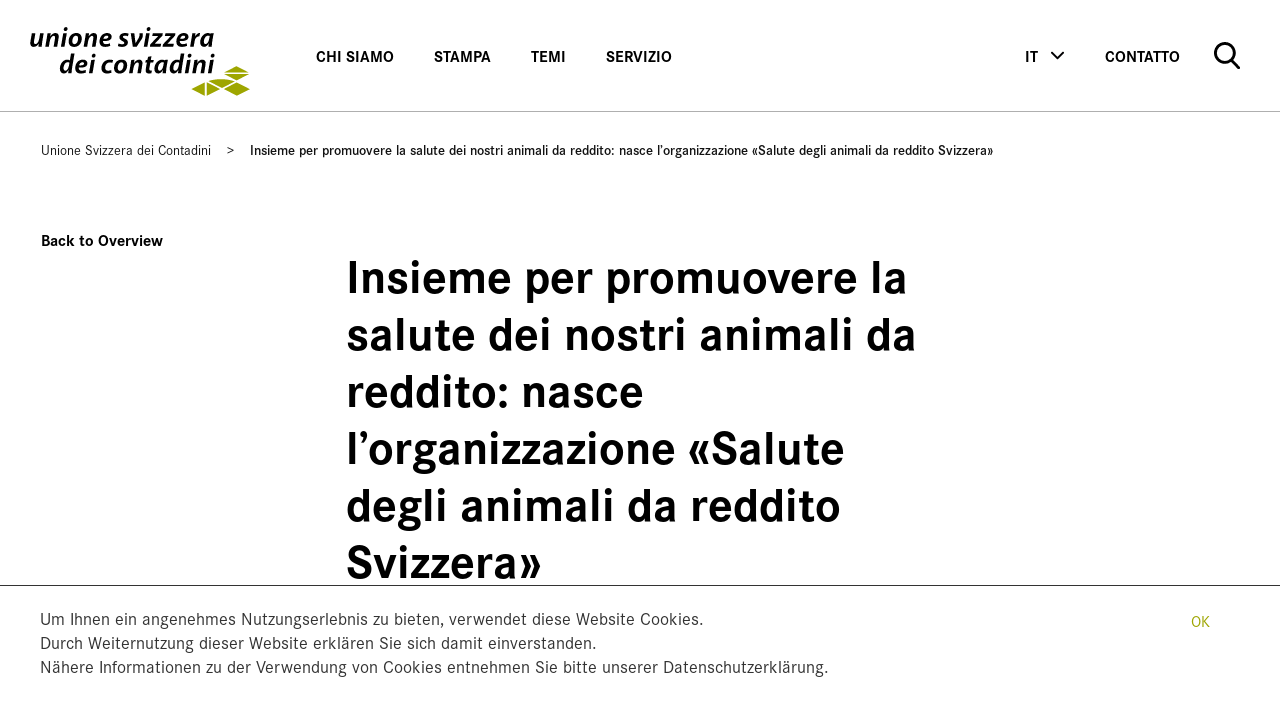

--- FILE ---
content_type: text/html; charset=utf-8
request_url: https://www.sbv-usp.ch/it/insieme-per-promuovere-la-salute-dei-nostri-animali-da-reddito-nasce-lorganizzazione-salute-degli-animali-da-reddito-svizzera/
body_size: 10345
content:
<!DOCTYPE html>
<html lang="it">
<head>

<meta charset="utf-8">
<!-- 
	This website is powered by TYPO3 - inspiring people to share!
	TYPO3 is a free open source Content Management Framework initially created by Kasper Skaarhoj and licensed under GNU/GPL.
	TYPO3 is copyright 1998-2026 of Kasper Skaarhoj. Extensions are copyright of their respective owners.
	Information and contribution at https://typo3.org/
-->



<title>Insieme per promuovere la salute dei nostri animali da reddito: nasce l’organizzazione «Salute degli animali da reddito Svizzera»</title>
<meta name="generator" content="TYPO3 CMS">
<meta name="viewport" content="width=device-width, initial-scale=1">
<meta name="robots" content="noodp">
<meta name="description" content="In Svizzera si può migliorare la promozione della salute degli animali da reddito attraverso un coordinamento mirato e l’innovazione da parte di tutti i soggetti coinvolti. A tal fine, insieme ai veterinari, alla facoltà Vetsuisse e all’Associazione svizzera dei veterinari cantonali, le organizzazioni nazionali dei detentori, degli allevatori e dei commercianti di animali hanno fondato l’organizzazione «Salute degli animali da reddito Svizzera». Nei primi anni, ci si dedicherà in particolare a promuovere la salute dei bovini.">
<meta name="keywords" content="Insieme per promuovere la salute dei nostri animali da reddito: nasce l’organizzazione «Salute degli animali da reddito Svizzera»">
<meta property="og:title" content="Insieme per promuovere la salute dei nostri animali da reddito: nasce l’organizzazione «Salute degli animali da reddito Svizzera»">
<meta property="og:description" content="In Svizzera si può migliorare la promozione della salute degli animali da reddito attraverso un coordinamento mirato e l’innovazione da parte di tutti i soggetti coinvolti. A tal fine, insieme ai veterinari, alla facoltà Vetsuisse e all’Associazione svizzera dei veterinari cantonali, le organizzazioni nazionali dei detentori, degli allevatori e dei commercianti di animali hanno fondato l’organizzazione «Salute degli animali da reddito Svizzera». Nei primi anni, ci si dedicherà in particolare a promuovere la salute dei bovini.">
<meta name="twitter:card" content="summary">
<meta name="format-detection" content="telephone=no">

<link rel="stylesheet" href="/_assets/5d8b9f09679dc63b809d410272f2c8ce/Css/frontend.min.css?1694523035" media="all">
<link rel="stylesheet" href="/_assets/da037883643583719ff1c16a170c14d9/Css/shariff.min.css?1743063751" media="all">

<link rel="stylesheet" href="/typo3temp/assets/css/dde4d48d94704033c8bb1ce23d1ce9d0.css?1717505942" media="all">
<link rel="stylesheet" href="/_assets/70a521f57cb56a02a6f8beb30674f439/Css/Cookiehint.css?1719297161" media="all">








	

<!--
                          _____     __
     ___ ___  ___ _    __/ _/ /__  / /_ ___
    (_-</ _ \/ _ \ |/|/ / _/ / _ `/  ´_/ -_)
   /___/_//_/\___/__,__/_//_/\_,_/_/\_\\__/

  Realisation: snowflake productions gmbh
  Contact: www.snowflake.ch / zuerich at snowflake.ch

  -->

<meta name="viewport" content="width=device-width, initial-scale=1"/><meta name="author" content=""/><meta name="keywords" content="Insieme per promuovere la salute dei nostri animali da reddito: nasce l’organizzazione «Salute degli animali da reddito Svizzera»"/><link rel="preload" href="/Resources/app.58c4f77ed1d3cda7.css" as="style" /><meta name="theme-color" content="#ffffff"/><link rel="stylesheet" type="text/css"
		      href="/Resources/app.58c4f77ed1d3cda7.css"
		      media="all">


<link rel="shortcut icon" href="/_assets/feb1d86054ab2e718cccf9db6ed46074/Partials/Head/Images/Favicon.ico" />
<link rel="stylesheet" href="//fonts.googleapis.com/css?family=Open+Sans:300italic,400italic,600italic,700italic,800italic,400,300,600,700,800" />
<link rel="stylesheet" href="//use.typekit.net/kww1hrc.css" />

    <!--
                            _____     __
       ___ ___  ___ _    __/ _/ /__  / /_ ___
      (_-</ _ \/ _ \ |/|/ / _/ / _ `/  ´_/ -_)
     /___/_//_/\___/__,__/_//_/\_,_/_/\_\\__/

    Realisation: snowflake productions gmbh
    Contact: www.snowflake.ch / zuerich at snowflake.ch

    -->

<link rel="canonical" href="https://www.sbv-usp.ch/it/insieme-per-promuovere-la-salute-dei-nostri-animali-da-reddito-nasce-lorganizzazione-salute-degli-animali-da-reddito-svizzera"/>

<link rel="alternate" hreflang="de-CH" href="https://www.sbv-usp.ch/de/gemeinsam-die-gesundheit-unserer-nutztiere-foerdern-organisation-nutztiergesundheit-schweiz-ist-gegruendet"/>
<link rel="alternate" hreflang="fr-CH" href="https://www.sbv-usp.ch/fr/promouvoir-ensemble-la-sante-de-nos-animaux-de-rente-creation-de-lorganisation-sante-des-animaux-de-rente-suisse"/>
<link rel="alternate" hreflang="it-CH" href="https://www.sbv-usp.ch/it/insieme-per-promuovere-la-salute-dei-nostri-animali-da-reddito-nasce-lorganizzazione-salute-degli-animali-da-reddito-svizzera"/>
<link rel="alternate" hreflang="x-default" href="https://www.sbv-usp.ch/de/gemeinsam-die-gesundheit-unserer-nutztiere-foerdern-organisation-nutztiergesundheit-schweiz-ist-gegruendet"/>
<!-- This site is optimized with the Yoast SEO for TYPO3 plugin - https://yoast.com/typo3-extensions-seo/ -->
<script type="application/ld+json">[{"@context":"https:\/\/www.schema.org","@type":"BreadcrumbList","itemListElement":[{"@type":"ListItem","position":1,"item":{"@id":"https:\/\/www.sbv-usp.ch\/it\/","name":"Home"}},{"@type":"ListItem","position":2,"item":{"@id":"https:\/\/www.sbv-usp.ch\/it\/blog","name":"Blog"}},{"@type":"ListItem","position":3,"item":{"@id":"https:\/\/www.sbv-usp.ch\/it\/medienmitteilungen","name":"Medienmitteilungen"}},{"@type":"ListItem","position":4,"item":{"@id":"https:\/\/www.sbv-usp.ch\/it\/medienmitteilungen-2020","name":"Medienmitteilungen 2020"}},{"@type":"ListItem","position":5,"item":{"@id":"https:\/\/www.sbv-usp.ch\/it\/insieme-per-promuovere-la-salute-dei-nostri-animali-da-reddito-nasce-lorganizzazione-salute-degli-animali-da-reddito-svizzera","name":"03.07.20 Insieme per promuovere la salute dei nostri animali da reddito: nasce l\u2019organizzazione \u00abSalute degli animali da reddito Svizzera\u00bb"}}]}]</script>

<!-- VhsAssetsDependenciesLoaded 8656d48d59c144df61dbdd5ab354d8b6 -->
</head>
<body>



	<!-- Global site tag (gtag.js) - Google Analytics -->

<script async src="https://www.googletagmanager.com/gtag/js?id=G-CXR4FYD6NW"></script>

<script>
    window.dataLayer = window.dataLayer || []; 
    function gtag(){dataLayer.push(arguments);}
    gtag('js', new Date());
    gtag('config', 'G-CXR4FYD6NW');
</script>





<h1 class="sr-only">
	 - Unione Svizzera dei Contadini
</h1>

<!--Header-->





<header role="banner">
	





<nav id="AccesskeyNavigation" class="AccesskeyNavigation sr-only" role="navigation">
	<h2>
		Important pages
	</h2>
	<ul>
		<li>
			<a accesskey="0" href="/it/">
				Home
			</a>
		</li>
		<li>
			<a accesskey="1" href="#MainNavigation">
				Main Navigation
			</a>
		</li>
		<li>
			<a accesskey="2" href="#Content">
				Content
			</a>
		</li>
		<li>
			<a accesskey="3" href="/it/modulo-di-contatto">
				Contact
			</a>
		</li>
		<li>
			
				Sitemap
			
		</li>
		<li>
			<a accesskey="5" href="#MetaNavigation">
				Meta Navigation
			</a>
		</li>
	</ul>
</nav>


	<nav id="main-nav" class="navbar navbar-expand-lg navbar-light bg-light">

		







	<a class="navbar-brand" href="/it/">
		<img class="logo" alt="Unione Svizzera dei Contadini" src="/_assets/feb1d86054ab2e718cccf9db6ed46074/Partials/Logo/Images/sbv-logo-it.svg" width="683" height="215" />
	</a>


		<button class="navbar-toggler" type="button" data-toggle="collapse" data-target="#main-menu">
			<img src="/_assets/feb1d86054ab2e718cccf9db6ed46074/Partials/Header/Images/menu.svg" width="29" height="17" alt="" />
		</button>

		<div class="overlay"></div>

		<div class="collapse navbar-collapse" id="main-menu">

			<div class="mobile-search hidden-lg-up">
				






	<form action="/it/ricerca" method="get" id="open-search">
		<input id="search-input" name="tx_solr[q]" type="text" value="" placeholder="Inserisci termine di ricerca">
		<button type="submit">
			<img alt="submit" src="/_assets/feb1d86054ab2e718cccf9db6ed46074/Partials/Header/Images/search.svg" width="25" height="26" />
		</button>
	</form>

			</div>

			





<ul class="navbar-nav mr-auto pages">
		
			<li class="nav-item   sub dropdown">
				
						<a role="button" id="dropdown-link-0" data-dropdown="dropdown-0" class="nav-link">Chi siamo</a>
					
			</li>
		
			<li class="nav-item   sub dropdown">
				
						<a role="button" id="dropdown-link-1" data-dropdown="dropdown-1" class="nav-link">Stampa</a>
					
			</li>
		
			<li class="nav-item   sub dropdown">
				
						<a role="button" id="dropdown-link-2" data-dropdown="dropdown-2" class="nav-link">Temi</a>
					
			</li>
		
			<li class="nav-item   sub dropdown">
				
						<a role="button" id="dropdown-link-3" data-dropdown="dropdown-3" class="nav-link">Servizio</a>
					
			</li>
		
</ul>


			





<ul class="navbar-nav d-none d-lg-flex services services--desktop">

	






<li class="nav-item dropdown langs">
	
		
	
		
	
		
	
		
			<a class="d-none d-lg-block nav-link current" href="#" role="button" data-toggle="dropdown">
				it
			</a>
		
	
	<div class="dropdown-menu">
		
			
					<a class="dropdown-item" href="/de/gemeinsam-die-gesundheit-unserer-nutztiere-foerdern-organisation-nutztiergesundheit-schweiz-ist-gegruendet">
						de
					</a>
				
		
			
					<a class="dropdown-item" href="">
						en
					</a>
				
		
			
					<a class="dropdown-item" href="/fr/promouvoir-ensemble-la-sante-de-nos-animaux-de-rente-creation-de-lorganisation-sante-des-animaux-de-rente-suisse">
						fr
					</a>
				
		
			
					<a class="d-inline d-lg-none dropdown-item current" href="/it/insieme-per-promuovere-la-salute-dei-nostri-animali-da-reddito-nasce-lorganizzazione-salute-degli-animali-da-reddito-svizzera">
						it
					</a>
				
		
	</div>
</li>


	



    
		<li class="nav-item     service menu-contatto">
			
					<a href="/it/modulo-di-contatto" class="nav-link" target="">Contatto</a>
				
			
		</li>
	




	<li class="nav-item search-item">
		






	<form action="/it/ricerca" method="get" id="open-search">
		<input id="search-input" name="tx_solr[q]" type="text" value="" placeholder="Inserisci termine di ricerca">
		<button type="submit">
			<img alt="submit" src="/_assets/feb1d86054ab2e718cccf9db6ed46074/Partials/Header/Images/search.svg" width="25" height="26" />
		</button>
	</form>

	</li>

</ul>

			







<ul class="navbar-nav d-flex d-lg-none services services--mobile">

	



    
		<li class="nav-item     service menu-contatto">
			
					<a href="/it/modulo-di-contatto" class="nav-link" target="">Contatto</a>
				
			
		</li>
	



	




	






<li class="nav-item dropdown langs">
	
		
	
		
	
		
	
		
			<a class="d-none d-lg-block nav-link current" href="#" role="button" data-toggle="dropdown">
				it
			</a>
		
	
	<div class="dropdown-menu">
		
			
					<a class="dropdown-item" href="/de/gemeinsam-die-gesundheit-unserer-nutztiere-foerdern-organisation-nutztiergesundheit-schweiz-ist-gegruendet">
						de
					</a>
				
		
			
					<a class="dropdown-item" href="">
						en
					</a>
				
		
			
					<a class="dropdown-item" href="/fr/promouvoir-ensemble-la-sante-de-nos-animaux-de-rente-creation-de-lorganisation-sante-des-animaux-de-rente-suisse">
						fr
					</a>
				
		
			
					<a class="d-inline d-lg-none dropdown-item current" href="/it/insieme-per-promuovere-la-salute-dei-nostri-animali-da-reddito-nasce-lorganizzazione-salute-degli-animali-da-reddito-svizzera">
						it
					</a>
				
		
	</div>
</li>


</ul>

			







<ul class="navbar-nav d-flex d-lg-none social-media-mobile">
	<div class="SoMe">
		
			
				<a href="https://www.instagram.com/unione.svizzera.dei.contadini/" target="_blank" rel="noreferrer" class="d-inline-block ml-3 SoMe__item SoMe__item--instagram"> </a>
			
		
			
				<a href="https://www.facebook.com/unionesvizzeradeicontadini" target="_blank" rel="noreferrer" class="d-inline-block ml-3 SoMe__item SoMe__item--facebook"> </a>
			
		
			
				<a href="https://x.com/sbv" target="_blank" rel="noreferrer" class="d-inline-block ml-3 SoMe__item SoMe__item--x"> </a>
			
		
			
				<a href="https://www.youtube.com/channel/UCZZXxTTn4Wvdw79qXq3YPJw" target="_blank" rel="noreferrer" class="d-inline-block ml-3 SoMe__item SoMe__item--youtube"> </a>
			
		
			
				<a href="https://www.flickr.com/photos/sbvuspusc/" target="_blank" rel="noreferrer" class="d-inline-block ml-3 SoMe__item SoMe__item--flickr"> </a>
			
		
			
				<a href="https://www.linkedin.com/company/schweizer-bauernverband" target="_blank" rel="noreferrer" class="d-inline-block ml-3 SoMe__item SoMe__item--linkedin"> </a>
			
		
	</div>
</ul>

			





<div class="dropdowns">
	<header class="nav-block">
		<button type="button" class="btn btn-link get-back">
			<img src="/_assets/feb1d86054ab2e718cccf9db6ed46074/Partials/Header/Images/arrow-nav-back.svg" width="26" height="18" alt="" />
		</button>
	</header>

	
			<div class="dropdown-menu" id="dropdown-0">
				<div class="row">
					<div class="col">
						
	
			<h3 class="title">Chi siamo</h3>
		
	
	<a href="/it/chi-siamo" class=" dropdown-item" style="display:none">Chi siamo</a>
	<div class="return" data-parent-dropdown-id="">
		
			<div class="OffCanvasHeaderBorder"></div>
		
	</div>

						
							
									<a href="/it/chi-siamo/organizzazione" role="button" data-dropdown="dropdown-0-838" class="  sub dropdown dropdown-item nav-link" >Organizzazione</a>
								
						
							
									<a href="/it/chi-siamo/rapporto-annuale" role="button" data-dropdown="dropdown-0-911" class="  sub dropdown dropdown-item nav-link" >Rapporto annuale</a>
								
						
							
									<a href="/it/chi-siamo/ubicazioni" class="    dropdown-item">Ubicazioni</a>
								
						
							
									<a href="/it/chi-siamo/seguici" class="    dropdown-item">Seguici</a>
								
						
					</div>
					<div class="col" xmlns:v="http://typo3.org/ns/FluidTYPO3/Vhs/ViewHelpers">
    <h3>Chi siamo</h3>
    <p><p> L'Unione svizzera dei contadini è l'organizzazione mantello dell'agricoltura svizzera. </p></p>
    <div class="img">
        
            
        
        
            
                <img title="[Translate to Italiano:] " alt="[Translate to Italiano:] " src="/fileadmin/_processed_/3/8/csm_IMG_6912_74adc170e8.jpg" width="222" height="146" />
            
        
    </div>
</div>

				</div>
			</div>

		
			
				<div class="dropdown-menu" id="dropdown-0-838">
					<div class="row">
						<div class="col">
							
	
			<a href="/it/chi-siamo/organizzazione" role="button" class="dropdown-item dropdown-item--title">
				Organizzazione
			</a>
		
	
	<a href="/it/chi-siamo/organizzazione" class=" dropdown-item" style="display:none">Organizzazione</a>
	<div class="return" data-parent-dropdown-id="0">
		
			<div class="OffCanvasHeaderBorder"></div>
		
	</div>

							
								<a href="/it/organisation/organizzazioni-associate" class="    dropdown-item">Organizzazioni associate</a>
							
								<a href="/it/organisation/camera-dellagricoltura" class="    dropdown-item">Camera dell&#039;agricoltura</a>
							
								<a href="/it/organisation/comitato" class="    dropdown-item">Comitato</a>
							
								<a href="/it/chi-siamo/organizzazione/ufficio" class="    dropdown-item">Ufficio</a>
							
						</div>
						<div class="col" xmlns:v="http://typo3.org/ns/FluidTYPO3/Vhs/ViewHelpers">
    <h3>Organizzazione</h3>
    <p></p>
    <div class="img">
        
            
        
        
            
                <img title="[Translate to Italiano:] " alt="[Translate to Italiano:] " src="/fileadmin/_processed_/3/8/csm_IMG_6912_74adc170e8.jpg" width="222" height="146" />
            
        
    </div>
</div>

					</div>
				</div>
			
		
			
				<div class="dropdown-menu" id="dropdown-0-911">
					<div class="row">
						<div class="col">
							
	
			<a href="/it/chi-siamo/rapporto-annuale" role="button" class="dropdown-item dropdown-item--title">
				Rapporto annuale
			</a>
		
	
	<a href="/it/chi-siamo/rapporto-annuale" class=" dropdown-item" style="display:none">Rapporto annuale</a>
	<div class="return" data-parent-dropdown-id="0">
		
			<div class="OffCanvasHeaderBorder"></div>
		
	</div>

							
								<a href="/it/chi-siamo/rapporto-annuale/rapporto-annuale-attuale" class="  sub dropdown  dropdown-item">Rapporto annuale attuale</a>
							
						</div>
						<div class="col" xmlns:v="http://typo3.org/ns/FluidTYPO3/Vhs/ViewHelpers">
    <h3>Rapporto annuale</h3>
    <p></p>
    <div class="img">
        
            
        
        
            
                <img title="[Translate to Italiano:] " alt="[Translate to Italiano:] " src="/fileadmin/_processed_/3/8/csm_IMG_6912_74adc170e8.jpg" width="222" height="146" />
            
        
    </div>
</div>

					</div>
				</div>
			
		
			
		
			
		
	
			<div class="dropdown-menu" id="dropdown-1">
				<div class="row">
					<div class="col">
						
	
			<h3 class="title">Stampa</h3>
		
	
	<a href="/it/stampa" class=" dropdown-item" style="display:none">Stampa</a>
	<div class="return" data-parent-dropdown-id="">
		
			<div class="OffCanvasHeaderBorder"></div>
		
	</div>

						
							
									<a href="/it/stampa/comunicati-stampa" class="    dropdown-item">Comunicati stampa</a>
								
						
							
									<a href="/it/stampa/pubblicazioni" role="button" data-dropdown="dropdown-1-898" class="  sub dropdown dropdown-item nav-link" >Pubblicazioni</a>
								
						
							
									<a href="/it/stampa/punta-di-vista" class="    dropdown-item">Punta di vista</a>
								
						
					</div>
					<div class="col" xmlns:v="http://typo3.org/ns/FluidTYPO3/Vhs/ViewHelpers">
    <h3>Stampa</h3>
    <p><p>Interrogare?
</p>
<p>Sandra Helfenstein<br>Tel. 056 462 51 11<br>Mobile 079 826 89 75<br><a href="mailto:sandra.helfenstein@sbv-usp.ch">sandra.helfenstein@sbv-usp.ch</a><br></p></p>
    <div class="img">
        
            
        
        
            
                <img title="[Translate to Italiano:] " alt="[Translate to Italiano:] " src="/fileadmin/_processed_/9/2/csm_Office_3ffb75e995.jpg" width="222" height="146" />
            
        
    </div>
</div>

				</div>
			</div>

		
			
		
			
				<div class="dropdown-menu" id="dropdown-1-898">
					<div class="row">
						<div class="col">
							
	
			<a href="/it/stampa/pubblicazioni" role="button" class="dropdown-item dropdown-item--title">
				Pubblicazioni
			</a>
		
	
	<a href="/it/stampa/pubblicazioni" class=" dropdown-item" style="display:none">Pubblicazioni</a>
	<div class="return" data-parent-dropdown-id="1">
		
			<div class="OffCanvasHeaderBorder"></div>
		
	</div>

							
								<a href="/it/stampa/pubblicazioni/rivista-dapprofondimento-focus" class="    dropdown-item">Rivista d&#039;approfondimento &quot;Focus&quot;</a>
							
								<a href="/it/chi-siamo/rapporto-annuale" class="    dropdown-item">Rapporto annuale</a>
							
						</div>
						<div class="col" xmlns:v="http://typo3.org/ns/FluidTYPO3/Vhs/ViewHelpers">
    <h3>Pubblicazioni</h3>
    <p></p>
    <div class="img">
        
            
        
        
            
                <img title="[Translate to Italiano:] " alt="[Translate to Italiano:] " src="/fileadmin/_processed_/9/2/csm_Office_3ffb75e995.jpg" width="222" height="146" />
            
        
    </div>
</div>

					</div>
				</div>
			
		
			
		
	
			<div class="dropdown-menu" id="dropdown-2">
				<div class="row">
					<div class="col">
						
	
			<h3 class="title">Temi</h3>
		
	
	<a href="/it/temi" class=" dropdown-item" style="display:none">Temi</a>
	<div class="return" data-parent-dropdown-id="">
		
			<div class="OffCanvasHeaderBorder"></div>
		
	</div>

						
							
									<a href="/it/temi/i-temi-dalla-a-alla-z" class="    dropdown-item">I temi dalla A alla Z</a>
								
						
					</div>
					<div class="col" xmlns:v="http://typo3.org/ns/FluidTYPO3/Vhs/ViewHelpers">
    <h3>Temi</h3>
    <p></p>
    <div class="img">
        
            
        
        
            
                <img src="/fileadmin/_processed_/3/c/csm_20080810_6017AS_Bauernfamilien_gestalten_die_Landschaft_5963_c3cdec6e37.jpg" width="222" height="146" alt="" />
            
        
    </div>
</div>

				</div>
			</div>

		
			
		
	
			<div class="dropdown-menu" id="dropdown-3">
				<div class="row">
					<div class="col">
						
	
			<h3 class="title">Servizio</h3>
		
	
	<a href="/it/servizio" class=" dropdown-item" style="display:none">Servizio</a>
	<div class="return" data-parent-dropdown-id="">
		
			<div class="OffCanvasHeaderBorder"></div>
		
	</div>

						
							
									<a href="/it/servizio/agristat-statistiche-sullagricoltura-svizzera" role="button" data-dropdown="dropdown-3-1792" class="  sub dropdown dropdown-item nav-link" >Agristat - Statistiche sull&#039;agricoltura svizzera</a>
								
						
					</div>
					<div class="col" xmlns:v="http://typo3.org/ns/FluidTYPO3/Vhs/ViewHelpers">
    <h3>Servizio</h3>
    <p></p>
    <div class="img">
        
            
        
        
            
                <img title="Il 2026 è l&#039;anno ONU delle Donne Agricoltrici!" src="/fileadmin/_processed_/b/6/csm_Uno_Jahr_Landwirtinnen_Startseite_ececc45bf3.jpg" width="222" height="146" alt="" />
            
                <img title="I pascoli ci nutrono" src="/fileadmin/_processed_/7/2/csm_Weideland_ernaehrt_uns_305b95cd78.jpg" width="222" height="146" alt="" />
            
                <img title="Restituire pellicole, reti e filati e proteggere l’ambiente" src="/fileadmin/_processed_/e/1/csm_Silofolien__Netze_und_Garne_abgeben_und_dabei_die_Umwelt_schonen_bc0cfcbf3d.jpg" width="222" height="146" alt="" />
            
        
    </div>
</div>

				</div>
			</div>

		
			
				<div class="dropdown-menu" id="dropdown-3-1792">
					<div class="row">
						<div class="col">
							
	
			<a href="/it/servizio/agristat-statistiche-sullagricoltura-svizzera" role="button" class="dropdown-item dropdown-item--title">
				Agristat - Statistiche sull&#039;agricoltura svizzera
			</a>
		
	
	<a href="/it/servizio/agristat-statistiche-sullagricoltura-svizzera" class=" dropdown-item" style="display:none">Agristat - Statistiche sull&#039;agricoltura svizzera</a>
	<div class="return" data-parent-dropdown-id="3">
		
			<div class="OffCanvasHeaderBorder"></div>
		
	</div>

							
								<a href="/it/servizio/agristat-statistiche-sullagricoltura-svizzera/grafici" class="    dropdown-item">Grafici</a>
							
								<a href="/it/servizio/agristat-statistiche-sullagricoltura-svizzera/statistica-provvisoria-del-bestiame" class="    dropdown-item">Statistica provvisoria del Bestiame</a>
							
						</div>
						<div class="col" xmlns:v="http://typo3.org/ns/FluidTYPO3/Vhs/ViewHelpers">
    <h3>Agristat - Statistiche sull&#039;agricoltura svizzera</h3>
    <p><p>Agristat è il servizio statistico dell'Unione Svizzera dei Contadini. In qualità di istituto riconosciuto di statistica pubblica, fornisce dati statistici sull'agricoltura e sull'industria alimentare svizzera a tutte le parti interessate. Agristat segue i principi della Carta svizzera delle statistiche pubbliche e del Codice di condotta per le statistiche europee. L'Unione Svizzera dei Contadini ha emanato le proprie linee guida sulla qualità basate su questi principi, al fine di garantire e migliorare ulteriormente la qualità del lavoro statistico.</p></p>
    <div class="img">
        
            
        
        
            
                <img title="Il 2026 è l&#039;anno ONU delle Donne Agricoltrici!" src="/fileadmin/_processed_/b/6/csm_Uno_Jahr_Landwirtinnen_Startseite_ececc45bf3.jpg" width="222" height="146" alt="" />
            
                <img title="I pascoli ci nutrono" src="/fileadmin/_processed_/7/2/csm_Weideland_ernaehrt_uns_305b95cd78.jpg" width="222" height="146" alt="" />
            
                <img title="Restituire pellicole, reti e filati e proteggere l’ambiente" src="/fileadmin/_processed_/e/1/csm_Silofolien__Netze_und_Garne_abgeben_und_dabei_die_Umwelt_schonen_bc0cfcbf3d.jpg" width="222" height="146" alt="" />
            
        
    </div>
</div>

					</div>
				</div>
			
		
	
</div>




		</div>

	</nav>
</header>


<!--Slider-->


<section id="Content" class="Content" role="main">
	<div class="container-fluid max-width-1440">

		
		<div id="DetailPage">
			<h1 class="sr-only">
				Main Content
			</h1>

			







<nav id="RootlineNavigation" class="RootlineNavigation hidden-print d-none d-sm-block" role="navigation">
	<h2 class="sr-only">
		
	</h2>
	
		<ul>
			
				<li class="active ">
					<a href="/it/">Unione Svizzera dei Contadini</a>
				</li>
			
				<li class="active current ">
					<a href="/it/insieme-per-promuovere-la-salute-dei-nostri-animali-da-reddito-nasce-lorganizzazione-salute-degli-animali-da-reddito-svizzera">Insieme per promuovere la salute dei nostri animali da reddito: nasce l’organizzazione «Salute degli animali da reddito Svizzera»</a>
				</li>
			
			
					
				
		</ul>
	
</nav>



			<div class="row">
				<div class="col-12 col-md-3 mb-5 mt-5 mt-md-0 pt-2">
					
						
						<a class="back-to-overview" href="/it/">
							Back to Overview
						</a>
					
				</div>
				<div class="col-12 col-md-6 margin-bottom-large">
					<!--TYPO3SEARCH_begin-->
					<div class="csc-element  detail-intro-block  spacing-after spacing-after-">
    

            <div id="c15468" class="frame frame-default frame-type-textmedia frame-layout-0">
                
                    <a id="c15470"></a>
                
                
                    



                
                

    
        

    
        <header>
            

		<h2 class="header header2 header-default">
			Insieme per promuovere la salute dei nostri animali da reddito: nasce l’organizzazione «Salute degli animali da reddito Svizzera»
		</h2>
	


            



            



        </header>
    



    


                

    <div class="ce-textpic ce-left ce-below">
        

        
                <div class="ce-bodytext">
                    
                    <p>Comunicato stampa&nbsp;del 3 luglio 2020</p>
<p><strong>In Svizzera si può migliorare la promozione della salute degli animali da reddito attraverso un coordinamento mirato e l’innovazione da parte di tutti i soggetti coinvolti. A tal fine, insieme ai veterinari, alla facoltà Vetsuisse e all’Associazione svizzera dei veterinari cantonali, le organizzazioni nazionali dei detentori, degli allevatori e dei commercianti di animali hanno fondato l’organizzazione «Salute degli animali da reddito Svizzera». Nei primi anni, ci si dedicherà in particolare a promuovere la salute dei bovini. </strong></p>
                </div>
            

        
            






	<div class="ce-gallery" data-ce-columns="1" data-ce-images="1">
		
		
			<div class="ce-row">
				
					
						<div class="ce-column">
							

		



<figure class="image">
	
			
					<a href='/fileadmin/sbvuspch/00_Bilder/04_Medien/Medienmitteilungen/2020/verein_ontgs.jpg' class='prettyphoto' data-fancybox='prettyPhoto[gal15468]'>
						


		
				
	<img class="image-embed-item" src="/fileadmin/_processed_/b/4/csm_verein_ontgs_454ec8d068.jpg" width="1200" height="900" loading="lazy" alt="" />

			
	







					</a>
				
		
	
		<figcaption class="image-caption">
			
			
				<a class="image-download" download="verein_ontgs.jpg" href="/fileadmin/sbvuspch/00_Bilder/04_Medien/Medienmitteilungen/2020/verein_ontgs.jpg" target="_blank">
					Download image
				</a>
			
		</figcaption>
	
</figure>


	


						</div>
					
				
			</div>
		
		
	</div>



        
    </div>


                
                    



                
                
                    



                
            </div>

        

</div><div class="csc-element   spacing-after spacing-after-">
    

            <div id="c15465" class="frame frame-default frame-type-textmedia frame-layout-0">
                
                    <a id="c15467"></a>
                
                
                    



                
                

    
        

    



    


                

    <div class="ce-textpic ce-center ce-above">
        
            








        

        
                <div class="ce-bodytext">
                    
                    <p>Rispetto al resto del mondo, in Svizzera la salute degli animali da reddito è di alto livello e deve continuare a essere rafforzata in modo efficace. L’impegno di tutti i soggetti coinvolti acquisisce un impatto maggiore se i progressi sono ben coordinati tra loro. Il concetto di salute animale comprende sia la salute in senso stretto che il benessere degli animali.</p>
<p>Attraverso le sue attività, l’organizzazione «Salute degli animali da reddito Svizzera» mira a migliorare la qualità e la sostenibilità nella filiera agroalimentare animale, anche a vantaggio degli animali da reddito sani. Lo sfruttamento mirato delle sinergie contribuisce a rendere competitiva la filiera agroalimentare svizzera.</p>
<p>I vantaggi derivanti dall’impegno saranno proficui per tutti gli animali da reddito. Nei primi anni, ci si dedicherà in particolare a promuovere la salute dei bovini. Le piattaforme per coordinare le attività di promozione della salute animale vanno ampliate o rafforzate in modo mirato. Per quanto riguarda la raccolta dei dati sulla salute animale, le soluzioni esistenti possono offrire vantaggi reciproci. Occorre identificare ed elaborare la necessità d’informazioni sulla salute animale nei confronti di vari interlocutori, oltre a formulare e risolvere questioni concrete legate alla salute animale. Gli organismi specializzati esistenti saranno supportati e si schiereranno in prima linea nell’attuazione.</p>
<p>L’organizzazione «Salute degli animali da reddito Svizzera» ha sede presso i locali di INFORAMA Rütti, a Zollikofen e inizierà le attività operative il prima possibile.</p>
                </div>
            

        
    </div>


                
                    



                
                
                    



                
            </div>

        

</div><div class="csc-element  margin-top-large  spacing-after spacing-after-">
    

            <div id="c15461" class="frame frame-default frame-type-textmedia frame-layout-0">
                
                    <a id="c15477"></a>
                
                
                    



                
                

    
        

    
        <header>
            

		<h3 class="header header3 header-default">
			Persone di contatto:
		</h3>
	


            



            



        </header>
    



    


                

    <div class="ce-textpic ce-center ce-above">
        
            








        

        
                
            

        
    </div>


                
                    



                
                
                    



                
            </div>

        

</div><div class="csc-element   spacing-after spacing-after-">
    

            <div id="c15474" class="frame frame-default frame-type-textmedia frame-layout-0">
                
                    <a id="c15478"></a>
                
                
                    



                
                

    
        

    



    


                

    <div class="ce-textpic ce-center ce-above">
        
            








        

        
                <div class="ce-bodytext">
                    
                    <p>Herr Michel Geinoz, Präsident<br> Herr Reto Wyss, Vize-Präsident &nbsp;</p>
<p>&nbsp;</p>
                </div>
            

        
    </div>


                
                    



                
                
                    



                
            </div>

        

</div>
					<!--TYPO3SEARCH_end-->

					<div class="mt-1 mb-4">
						
							
								<a class="blog-tag" href="/it/tag?tx_blog_tag%5Baction%5D=listPostsByTag&amp;tx_blog_tag%5Bcontroller%5D=Post&amp;tx_blog_tag%5Btag%5D=163&amp;cHash=534407c2172d03d7599620560041b1a0">Tierhaltung</a>
							
						
					</div>

					<div data-mail-url="mailto:" data-backend-url="/it/insieme-per-promuovere-la-salute-dei-nostri-animali-da-reddito-nasce-lorganizzazione-salute-degli-animali-da-reddito-svizzera?eID=shariff&amp;cHash=72f2062c5e9b1673a619c65327decce1" data-services="[&#039;facebook&#039;,&#039;twitter&#039;,&#039;whatsapp&#039;,&#039;mail&#039;]" data-lang="it" class="shariff"></div>

					
					<div class="dont-display-blog-alerts">
						<aside class="blogwidget"><h3 class="blogwidget__title"><span>Recent comments</span></h3><div class="blogwidget__content"><ul class="blogwidgetlist blogwidgetlist--recentcomments"></ul></div></aside>

						


						

					</div>
				</div>
			</div>
		</div>

			<div class="row teaser">
				<div class="col-12">
					<div class="csc-element   spacing-after spacing-after-">
    

            <div id="c15471" class="frame frame-default frame-type-list frame-layout-0">
                
                    <a id="c15473"></a>
                
                
                    



                
                
                    

    
        <header>
            

		<h3 class="header header3 header-default">
			Sullo stesso argomento
		</h3>
	


            



            



        </header>
    



                
                

    
        
    



<div class="tx-blog-post-list  row teaser ">
	

	

			
			
				
				




	<div class="col-md-6 col-lg-3 mb-2">

		<div class="page-teaser-box h-100">

			<div class="teaser-text">

				
					<a href="/it/gli-elettori-perdendo-lopportunita-di-avere-una-legge-sulla-caccia-moderna-e-al-passo-coi-tempi">
						<div class="teaser-image">
							<img alt=" " loading="lazy" src="/fileadmin/_processed_/d/a/csm_jagdgesetz_nein_8a0f15f572.jpg" width="720" height="481" title="[Translate to Italiano:] " />
							<div class="image-overlay">
								
									<span class="article-type">
										Comunicati stampa
									</span>
								
							</div>
						</div>
					</a>
				

				<div class="teaser-body">

					
						<span class="article-type">
							Comunicati stampa
						</span>
					

					<a class="h3" href="/it/gli-elettori-perdendo-lopportunita-di-avere-una-legge-sulla-caccia-moderna-e-al-passo-coi-tempi">Gli elettori perdendo l'opportunità di avere una legge sulla caccia moderna e al passo coi tempi</a>
					<p class="description">
						
							27.09.20
							
								&#x20;|&#x20;
							
						
						
								Con il 51.9 per cento di voti sfavorevoli, il popolo svizzero ha respinto la revisione della legge sulla caccia di 34 anni fa. Con questa decisione l&#039;elettorato ha perso l’occasione di rafforzare la protezione degli animali e delle specie e di stabilire regole chiare per la coesistenza di lupo e animali da allevamento. CacciaSvizzera, l&#039;Unione svizzera dei contadini e il Gruppo svizzero per le regioni di montagna si rammaricano per il risultato della votazione. Lo reputano anche come la conseguenza della multimilionaria e scorretta campagna del fronte contrario. 
							
					</p>


				</div>
			</div>

			<a class="more" href="/it/gli-elettori-perdendo-lopportunita-di-avere-una-legge-sulla-caccia-moderna-e-al-passo-coi-tempi">Leggi tutto</a>

			<div class="teaser-tags"><a class="blog-tag" href="/it/tag?tx_blog_tag%5Baction%5D=listPostsByTag&amp;tx_blog_tag%5Bcontroller%5D=Post&amp;tx_blog_tag%5Btag%5D=642&amp;cHash=4d3b492456372eba3605a622d180246f">
								Jagdgesetz
							</a><a class="blog-tag" href="/it/tag?tx_blog_tag%5Baction%5D=listPostsByTag&amp;tx_blog_tag%5Bcontroller%5D=Post&amp;tx_blog_tag%5Btag%5D=163&amp;cHash=534407c2172d03d7599620560041b1a0">
								Tierhaltung
							</a><a class="blog-tag" href="/it/tag?tx_blog_tag%5Baction%5D=listPostsByTag&amp;tx_blog_tag%5Bcontroller%5D=Post&amp;tx_blog_tag%5Btag%5D=873&amp;cHash=f30257105270150b541a08b513329204">
								Wolf
							</a></div>

		</div>

	</div>

			
			
				<div class="col-12">
					<nav class="blogpagination" role="navigation" aria-label="Page navigation">
	<ul class="pagination__list">

		
		

		
			
		

		

	</ul>
</nav>

				</div>
			

		

</div>




    


                
                    



                
                
                    



                
            </div>

        

</div>
				</div>
			</div>
		</div>
	

	</div>
</section>













<footer id="Footer" class="Footer container-fluid hidden-print" role="contentinfo">

	<div class="row">
		<div class="col-md-6">
			<img style="height:70px; width: auto;" alt="Unione Svizzera dei Contadini" src="/_assets/feb1d86054ab2e718cccf9db6ed46074/Partials/Logo/Images/sbv-logo-it-weiss.svg" width="217" height="70" />
		</div>

		
		<div class="col-md-6 text-right SoMe d-none d-md-block">
			
				
					<a href="https://www.instagram.com/unione.svizzera.dei.contadini/" target="_blank" id="instagram" rel="noreferrer" class="d-inline-block ml-3"> </a>
				
			
				
					<a href="https://www.facebook.com/unionesvizzeradeicontadini" target="_blank" id="facebook" rel="noreferrer" class="d-inline-block ml-3"> </a>
				
			
				
					<a href="https://x.com/sbv" target="_blank" id="x" rel="noreferrer" class="d-inline-block ml-3"> </a>
				
			
				
					<a href="https://www.youtube.com/channel/UCZZXxTTn4Wvdw79qXq3YPJw" target="_blank" id="youtube" rel="noreferrer" class="d-inline-block ml-3"> </a>
				
			
				
					<a href="https://www.flickr.com/photos/sbvuspusc/" target="_blank" id="flickr" rel="noreferrer" class="d-inline-block ml-3"> </a>
				
			
				
					<a href="https://www.linkedin.com/company/schweizer-bauernverband" target="_blank" id="linkedin" rel="noreferrer" class="d-inline-block ml-3"> </a>
				
			
		</div>
	</div>

	<div class="row SiteMap">
		<div class="col-lg-2">
			
				
					<div class="csc-element   spacing-after spacing-after-">
    

            <div id="c6048" class="frame frame-default frame-type-textmedia frame-layout-0">
                
                    <a id="c6051"></a>
                
                
                    



                
                

    
        

    



    


                

    <div class="ce-textpic ce-center ce-above">
        
            








        

        
                <div class="ce-bodytext">
                    
                    <p>Laurstrasse 10<br> 5201 Brugg<br> <br> Telefono 056 462 51 11<br> <br> <a href="mailto:info@sbv-usp.ch">info@sbv-usp.ch</a></p>
<p>&nbsp;</p>
                </div>
            

        
    </div>


                
                    



                
                
                    



                
            </div>

        

</div>
<div class="csc-element   spacing-after spacing-after-">
    

            <div id="c14394" class="frame frame-default frame-type-html frame-layout-0">
                
                    <a id="c14397"></a>
                
                
                    



                
                
                

    <style>
#opener .slider .slide .slide-title h2 { text-shadow: 0px 0px 7px rgba(0,0,0,.8);}


@media (max-width: 768px) {
.SoMe {text-align: left !important;margin-top: 50px;margin-left: -18px;}
.SoMe.d-none {display: inline !important;}
}

</style>


                
                    



                
                
                    



                
            </div>

        

</div>
<div class="csc-element   spacing-after spacing-after-">
    

            <div id="c22653" class="frame frame-default frame-type-html frame-layout-0">
                
                    <a id="c22656"></a>
                
                
                    



                
                
                

    <script type="text/javascript">
    (function(c,l,a,r,i,t,y){
        c[a]=c[a]||function(){(c[a].q=c[a].q||[]).push(arguments)};
        t=l.createElement(r);t.async=1;t.src="https://www.clarity.ms/tag/"+i;
        y=l.getElementsByTagName(r)[0];y.parentNode.insertBefore(t,y);
    })(window, document, "clarity", "script", "dnivcl0tz2");
</script>


                
                    



                
                
                    



                
            </div>

        

</div>
<div class="csc-element   spacing-after spacing-after-">
    

            <div id="c38609" class="frame frame-default frame-type-html frame-layout-0">
                
                    <a id="c38611"></a>
                
                
                    



                
                
                

    <script>
document.addEventListener("DOMContentLoaded", function() {
  const observer = new MutationObserver(() => {
    const twitterButton = document.querySelector(".shariff-button.twitter");

    if (twitterButton) {
      const twitterIcon = twitterButton.querySelector(".fab.fa-twitter");
      const twitterText = twitterButton.querySelector(".share_text");
      const twitterLink = twitterButton.querySelector("a");

      if (twitterIcon) {
        // Icon ersetzen und etwas nach unten verschieben
        twitterIcon.outerHTML = `
          <svg xmlns="http://www.w3.org/2000/svg" width="16" height="16"
               viewBox="0 0 1200 1227" fill="currentColor"
               style="position:relative; top:10px; vertical-align: middle;">
            <path d="M714.163 519.284L1160.89 0H1053.75L668.293 
                     450.887L357.328 0H0L468.299 681.821L0 
                     1226.37H107.145L515.726 747.725L842.672 
                     1226.37H1200L714.137 519.284H714.163ZM563.009 
                     687.828L521.62 629.615L145.92 
                     79.6941H306.615L607.307 
                     511.74L648.696 569.953L1054.51 
                     1150.31H893.815L563.009 687.854V687.828Z"/>
          </svg>
        `;
      }

      if (twitterText && twitterText.textContent.trim().toLowerCase() === "tweet") {
        twitterText.textContent = "condividi";
      }

      if (twitterLink) {
        let oldUrl = twitterLink.getAttribute("href");
        if (oldUrl && oldUrl.includes("twitter.com/intent/tweet")) {
          // URL-Parameter korrekt encodieren
          const urlParams = new URLSearchParams(oldUrl.split("?")[1]);
          const text = "Schweizer Bauernverband - Im Dienste der Schweizer Landwirtschaft";
          const pageUrl = "https://www.sbv-usp.ch/de/";

          const newUrl = "https://x.com/intent/post?text=" 
            + encodeURIComponent(text) 
            + "&url=" 
            + encodeURIComponent(pageUrl);

          twitterLink.setAttribute("href", newUrl);
        }
      }

      observer.disconnect();
    }
  });

  observer.observe(document.body, { childList: true, subtree: true });
});
</script>



                
                    



                
                
                    



                
            </div>

        

</div>
				
			
		</div>

		
		
	</div>

	<div class="row">
		<div class="col-md-6">
			
			
			© 2026 - Unione Svizzera dei Contadini
		</div>

		
		
	</div>

</footer>












<!--FooterLogos (Partner-Websites)-->
<div id="FooterLogos" class="FooterLogos container-fluid hidden-print">
	

	
		
		
		<a href="https://www.agrisano.ch/" class="d-inline-block ie-inline">
			
			<img src="/_assets/feb1d86054ab2e718cccf9db6ed46074/Partials/Logo/Images/agrisano.svg" class="ie-margin"
				alt=""/>
		</a>
	

	
		
		<a href="https://www.agristat.ch/de/services/agristat-statistik-der-schweizer-landwirtschaft" class="d-inline-block ie-inline">
			
			<img src="/_assets/feb1d86054ab2e718cccf9db6ed46074/Partials/Logo/Images/agristat.svg" class="ie-margin"
				alt=""/>
		</a>
	

	
		
		
		 <a href="https://www.agriprof.ch/" class="d-inline-block ie-inline">
			
			<img src="/_assets/feb1d86054ab2e718cccf9db6ed46074/Partials/Logo/Images/agriprof.svg" class="ie-margin"
				alt=""/>
		</a>
	

	
		
		
		<a href="https://www.agriquali.ch/" class="d-inline-block ie-inline">
			
			<img src="/_assets/feb1d86054ab2e718cccf9db6ed46074/Partials/Logo/Images/agriquali.svg" class="ie-margin"
				alt=""/>
		</a>
	

	
		
		
		<a href="https://www.agriexpert.ch/" class="d-inline-block ie-inline">
			
			<img src="/_assets/feb1d86054ab2e718cccf9db6ed46074/Partials/Logo/Images/agriexpert.svg" class="ie-margin"
				alt=""/>
		</a>
	

	
		
		
		<a href="https://www.agrimpuls.ch/" class="d-inline-block ie-inline">
			
			<img src="/_assets/feb1d86054ab2e718cccf9db6ed46074/Partials/Logo/Images/agrimpuls.svg" class="ie-margin"
				alt=""/>
		</a>
	

</div>


<script>
    window.cookieconsent_options = {
        dismiss: 'OK',
        message: '<p>Um Ihnen ein angenehmes Nutzungserlebnis zu bieten, verwendet diese Website Cookies.<br> Durch Weiternutzung dieser Website erklären Sie sich damit einverstanden.&nbsp;<br> Nähere Informationen zu der Verwendung von Cookies entnehmen Sie bitte unserer&nbsp;Datenschutzerklärung.</p>',
        position: 'bottom',
        backgroundColor: '',
        border: 'true'
    };
  </script>
<script src="/_assets/da037883643583719ff1c16a170c14d9/JavaScript/shariff.complete.js?1743063751"></script>

<script src="/_assets/70a521f57cb56a02a6f8beb30674f439/Js/cookieconsent.js?1719297161"></script>



	


	<script src="/Resources/app.016933416a6b697c.js"></script>


<script>
	Snowflake.Template.language = "it";
</script>




<script type="text/javascript" src="/typo3temp/assets/vhs/vhs-assets-8656d48d59c144df61dbdd5ab354d8b6.js"></script></body>
</html>

--- FILE ---
content_type: image/svg+xml
request_url: https://www.sbv-usp.ch/_assets/feb1d86054ab2e718cccf9db6ed46074/Partials/Logo/Images/sbv-logo-it.svg
body_size: 3567
content:
<?xml version="1.0" encoding="utf-8"?>
<!-- Generator: Adobe Illustrator 15.1.0, SVG Export Plug-In  -->
<!DOCTYPE svg PUBLIC "-//W3C//DTD SVG 1.1//EN" "http://www.w3.org/Graphics/SVG/1.1/DTD/svg11.dtd" [
	<!ENTITY ns_flows "http://ns.adobe.com/Flows/1.0/">
]>
<svg version="1.1"
	 xmlns="http://www.w3.org/2000/svg" xmlns:xlink="http://www.w3.org/1999/xlink" xmlns:a="http://ns.adobe.com/AdobeSVGViewerExtensions/3.0/"
	 x="0px" y="0px" width="683px" height="215px" viewBox="-0.924 -0.604 683 215" enable-background="new -0.924 -0.604 683 215"
	 xml:space="preserve">
<defs>
</defs>
<path d="M26.06,51.159C22.105,58.645,15.712,61.59,10.578,61.59c-11.105,0-11.525-9.421-9.843-18.68l4.037-23.556h11.022
	l-3.87,22.295c-0.673,3.785-1.85,11.19,4.123,11.19c3.955,0,9.255-4.626,11.107-14.305c0.505-2.101,2.945-16.911,3.365-19.181
	h11.022l-2.777,16.154c-2.27,12.871-2.86,19.771-3.113,25.24H25.135l1.095-9.59H26.06z"/>
<path d="M88.065,32.645l-4.544,28.104H72.416l3.87-22.72c0.672-4.12,1.85-10.85-4.038-10.85c-3.955,0-10.097,6.055-11.949,17.584
	l-2.693,15.985H46.583l4.375-25.24c0.927-5.724,1.767-11.194,2.442-16.154L63.413,19.1l-1.262,9.675h0.167
	c3.87-6.395,9.845-10.35,15.482-10.35C86.466,18.425,89.411,24.739,88.065,32.645z"/>
<path d="M102.279,19.354l11.022-0.255l-7.152,41.649H95.127L102.279,19.354z M110.777,0c2.945,0,5.05,2.271,5.05,5.3
	c0,3.535-2.945,7.069-6.815,7.069c-3.03,0-5.133-2.274-5.133-5.3C103.879,3.534,106.907,0,110.777,0z"/>
<path d="M159.742,37.104c-0.673,13.885-9.592,24.57-23.643,24.57c-11.612,0-17.67-7.825-16.997-18.765
	c0.59-13.546,9.507-24.485,23.728-24.485C154.777,18.425,160.332,26.674,159.742,37.104z M130.545,42.744
	c-0.503,6.815,1.938,10.431,6.985,10.431c6.478,0,10.35-7.825,10.855-16.07c0.505-5.971-1.433-10.265-6.9-10.265
	C134.67,26.84,130.967,34.919,130.545,42.744z"/>
<path d="M207.108,32.645l-4.545,28.104h-11.105l3.87-22.72c0.675-4.12,1.85-10.85-4.036-10.85c-3.955,0-10.1,6.055-11.95,17.584
	l-2.694,15.985h-11.021l4.371-25.24c0.929-5.724,1.77-11.194,2.444-16.154l10.015-0.255l-1.265,9.675h0.17
	c3.87-6.395,9.845-10.35,15.48-10.35C205.508,18.425,208.453,24.739,207.108,32.645z"/>
<path d="M225.783,44.845c0,5.725,4.541,8.249,9.166,8.249c4.379,0,8.835-1.095,12.204-2.609l0.925,7.825
	c-4.46,2.189-10.855,3.28-15.99,3.28c-11.355,0-17.16-6.226-17.16-16.91c0-14.136,9.17-26.255,23.81-26.255
	c8.584,0,13.8,4.965,13.88,11.444c0,8.75-7.401,13.38-20.53,13.38c-1.935,0-3.955-0.085-6.14-0.339
	C225.783,43.5,225.783,44.259,225.783,44.845z M231.839,36.435c6.479,0,10.435-2.61,10.435-5.806c0-2.189-1.765-4.039-5.135-4.039
	c-5.134,0-9.004,4.29-10.265,9.505C228.644,36.35,230.324,36.435,231.839,36.435z"/>
<path d="M291.82,49.14c0-5.64-15.141-6.311-15.141-17.08c0-9.09,8.241-13.55,17.585-13.55c4.456,0,8.495,0.845,11.02,2.104
	l-2.185,7.995c-2.19-1.01-5.975-2.02-9.51-2.02c-3.28,0-5.89,1.43-5.89,3.954c0,5.386,15.4,5.971,15.4,16.32
	c0,10.185-8.585,14.726-18.345,14.726c-4.715,0-10.18-1.176-12.955-2.69l2.185-8.08c2.78,1.265,7.825,2.695,11.695,2.695
	C289.635,53.515,291.82,51.664,291.82,49.14z"/>
<path d="M318.24,60.749l-6.314-41.395h11.024l2.775,22.97l1.095,7.74h0.17l4.541-7.825l4.544-7.74
	c2.355-4.375,4.205-10.185,2.61-15.145h10.013c1.596,4.375,1.176,11.779-2.864,17.92l-15.399,23.475H318.24z"/>
<path d="M359.545,19.354l11.021-0.255l-7.15,41.649h-11.024L359.545,19.354z M368.041,0c2.945,0,5.05,2.271,5.05,5.3
	c0,3.535-2.944,7.069-6.814,7.069c-3.03,0-5.135-2.274-5.135-5.3C361.141,3.534,364.171,0,368.041,0z"/>
<path d="M410.111,26.59l-23.814,25.409v0.17h20.029l-1.936,8.58h-32.988l1.095-6.984l24.319-25.66v-0.17h-18.43l2.021-8.58h30.884
	L410.111,26.59z"/>
<path d="M449.397,26.59l-23.811,25.409v0.17h20.025l-1.936,8.58h-32.984l1.095-6.984l24.319-25.66v-0.17h-18.429l2.02-8.58h30.88
	L449.397,26.59z"/>
<path d="M464.283,44.845c0,5.725,4.545,8.249,9.175,8.249c4.375,0,8.835-1.095,12.2-2.609l0.925,7.825
	c-4.46,2.189-10.854,3.28-15.985,3.28c-11.359,0-17.169-6.226-17.169-16.91c0-14.136,9.174-26.255,23.814-26.255
	c8.58,0,13.8,4.965,13.885,11.444c0,8.75-7.409,13.38-20.53,13.38c-1.936,0-3.955-0.085-6.145-0.339
	C464.283,43.5,464.283,44.259,464.283,44.845z M470.342,36.435c6.479,0,10.435-2.61,10.435-5.806c0-2.189-1.77-4.039-5.13-4.039
	c-5.135,0-9.005,4.29-10.27,9.505C467.143,36.35,468.828,36.435,470.342,36.435z"/>
<path d="M511.734,28.859c2.944-5.555,7.994-10.685,15.395-10.77l-2.02,10.6c-9-0.42-13.545,6.565-14.891,14.979l-2.945,17.08h-11.02
	l4.29-25.24c0.925-5.724,1.935-11.699,2.524-16.154l9.846-0.255l-1.435,9.76H511.734z"/>
<path d="M566.338,35.509c-1.515,8.411-2.775,16.575-3.03,25.24h-10.43l1.175-10.35h-0.165c-3.285,6.73-8.585,11.19-14.055,11.19
	c-7.74,0-12.45-5.891-12.45-14.386c0-14.475,10.854-28.694,23.726-28.694c2.694,0,5.805,0.59,8.075,2.189h0.17l1.01-1.345
	l9.089-0.59L566.338,35.509z M556.999,27.685c-1.01-0.59-2.61-1.095-4.46-1.095c-7.995,0-13.715,9.17-13.715,18.93
	c0,4.46,1.681,7.405,5.385,7.405c3.955,0,9.255-5.05,11.19-16.41L556.999,27.685z"/>
<path d="M122.813,103.4l3.533-21.204l11.022-0.336l-6.983,40.806c-1.262,7.239-2.02,14.725-2.357,20.699h-10.432l1.177-10.35h-0.167
	c-3.365,6.815-8.498,11.19-14.387,11.19c-7.658,0-12.453-6.226-12.453-15.396c0-12.119,8.75-27.685,22.8-27.685
	c3.197,0,5.47,0.675,8.077,2.274H122.813z M121.551,110.806c-1.177-0.93-2.945-1.685-5.385-1.685
	c-7.405,0-12.958,8.919-12.958,18.595c0,4.965,2.02,7.824,5.72,7.824c3.955,0,9.087-5.049,10.939-15.314L121.551,110.806z"/>
<path d="M150.404,127.461c0,5.725,4.543,8.249,9.17,8.249c4.377,0,8.837-1.095,12.202-2.609l0.925,7.825
	c-4.46,2.189-10.855,3.28-15.987,3.28c-11.357,0-17.165-6.226-17.165-16.91c0-14.136,9.172-26.255,23.812-26.255
	c8.581,0,13.8,4.965,13.885,11.444c0,8.75-7.409,13.38-20.532,13.38c-1.935,0-3.955-0.085-6.142-0.339
	C150.404,126.116,150.404,126.875,150.404,127.461z M156.462,119.051c6.48,0,10.435-2.61,10.435-5.806c0-2.189-1.77-4.04-5.132-4.04
	c-5.134,0-9.004,4.291-10.267,9.506C153.265,118.966,154.947,119.051,156.462,119.051z"/>
<path d="M189.272,101.971l11.024-0.255l-7.154,41.649h-11.024L189.272,101.971z M197.768,82.616c2.945,0,5.049,2.27,5.049,5.3
	c0,3.535-2.945,7.069-6.814,7.069c-3.03,0-5.131-2.274-5.131-5.3C190.872,86.15,193.898,82.616,197.768,82.616z"/>
<path d="M232.429,126.2c0,6.646,3.87,9.34,8.92,9.34c3.785,0,7.404-1.01,10.014-2.02l0.586,8.16
	c-3.196,1.435-8.835,2.525-13.8,2.525c-10.431,0-17.161-5.891-17.246-16.575c0-15.061,10.6-26.59,26.165-26.59
	c3.87,0,7.575,0.76,9.93,1.685l-2.27,8.5c-1.854-0.76-4.545-1.515-7.575-1.515C238.743,109.711,232.429,116.19,232.429,126.2z"/>
<path d="M300.664,119.721c-0.675,13.885-9.594,24.569-23.645,24.569c-11.61,0-17.67-7.824-17-18.764
	c0.594-13.546,9.51-24.485,23.729-24.485C295.699,101.041,301.249,109.29,300.664,119.721z M271.464,125.36
	c-0.505,6.815,1.939,10.431,6.985,10.431c6.479,0,10.35-7.825,10.854-16.07c0.505-5.975-1.43-10.265-6.9-10.265
	C275.589,109.456,271.884,117.535,271.464,125.36z"/>
<path d="M348.029,115.261l-4.549,28.104h-11.101l3.87-22.72c0.671-4.12,1.851-10.851-4.04-10.851
	c-3.955,0-10.099,6.056-11.95,17.585l-2.69,15.985h-11.024l4.379-25.24c0.925-5.725,1.765-11.194,2.436-16.154l10.014-0.255
	l-1.264,9.675h0.169c3.87-6.395,9.845-10.35,15.48-10.35C346.424,101.041,349.37,107.355,348.029,115.261z"/>
<path d="M361.986,110.131h-5.131l1.936-7.91l4.625-0.25l2.359-9.425l10.431-2.105l-1.936,11.53h9.34l-2.101,8.16h-8.669
	l-2.694,15.229c-0.586,3.28-2.271,9.59,2.944,9.59c1.265,0,2.61-0.084,4.295-0.59c-0.425,2.61-0.841,6.145-1.18,8.755
	c-1.936,0.67-5.551,1.091-8.16,1.091c-7.15,0-10.181-3.87-9.845-10.011C358.201,130.155,360.98,115.766,361.986,110.131z"/>
<path d="M424.081,118.125c-1.52,8.411-2.78,16.575-3.03,25.24h-10.435l1.176-10.35h-0.166c-3.28,6.73-8.584,11.19-14.05,11.19
	c-7.74,0-12.455-5.891-12.455-14.386c0-14.475,10.855-28.694,23.726-28.694c2.694,0,5.805,0.59,8.079,2.189h0.17l1.01-1.345
	l9.086-0.59L424.081,118.125z M414.736,110.301c-1.01-0.59-2.605-1.096-4.455-1.096c-7.995,0-13.715,9.171-13.715,18.931
	c0,4.46,1.68,7.404,5.381,7.404c3.954,0,9.259-5.049,11.193-16.405L414.736,110.301z"/>
<path d="M463.706,103.4l3.53-21.204l11.025-0.336l-6.985,40.806c-1.265,7.239-2.02,14.725-2.359,20.699h-10.431l1.18-10.35h-0.169
	c-3.365,6.815-8.496,11.19-14.386,11.19c-7.659,0-12.455-6.226-12.455-15.396c0-12.119,8.75-27.685,22.801-27.685
	c3.199,0,5.47,0.675,8.079,2.274H463.706z M462.441,110.806c-1.18-0.93-2.944-1.685-5.385-1.685
	c-7.404,0-12.955,8.919-12.955,18.595c0,4.965,2.02,7.824,5.72,7.824c3.955,0,9.086-5.049,10.94-15.314L462.441,110.806z"/>
<path d="M486.833,101.971l11.024-0.255l-7.154,41.649h-11.021L486.833,101.971z M495.333,82.616c2.944,0,5.05,2.27,5.05,5.3
	c0,3.535-2.945,7.069-6.815,7.069c-3.029,0-5.13-2.274-5.13-5.3C488.437,86.15,491.462,82.616,495.333,82.616z"/>
<path d="M544.212,115.261l-4.54,28.104h-11.109l3.87-22.72c0.675-4.12,1.85-10.851-4.035-10.851c-3.955,0-10.096,6.056-11.95,17.585
	l-2.694,15.985h-11.021l4.375-25.24c0.925-5.725,1.766-11.194,2.444-16.154l10.01-0.255l-1.26,9.675h0.166
	c3.869-6.395,9.845-10.35,15.484-10.35C542.618,101.041,545.562,107.355,544.212,115.261z"/>
<path d="M558.513,101.971l11.021-0.255l-7.15,41.649h-11.024L558.513,101.971z M567.009,82.616c2.944,0,5.049,2.27,5.049,5.3
	c0,3.535-2.944,7.069-6.814,7.069c-3.03,0-5.135-2.274-5.135-5.3C560.109,86.15,563.139,82.616,567.009,82.616z"/>
<polygon fill="#9EA600" points="682.041,192.891 641.303,212.996 600.837,192.424 640.484,171.801 "/>
<path fill="#9EA600" d="M635.057,168.754l-39.77,20.496l-42.494-21.667C552.793,167.583,591.638,153.626,635.057,168.754"/>
<polygon fill="#9EA600" points="678.765,146.018 640.718,165.699 601.894,146.018 "/>
<polygon fill="#9EA600" points="678.213,140.904 639.843,121.533 601.729,140.904 "/>
<polygon fill="#9EA600" points="589.279,192.313 547.523,213.502 547.523,171.113 "/>
<polygon fill="#9EA600" points="500.229,192.539 541.582,213.515 541.582,171.559 "/>
</svg>


--- FILE ---
content_type: image/svg+xml
request_url: https://www.sbv-usp.ch/_assets/feb1d86054ab2e718cccf9db6ed46074/Partials/Logo/Images/agriexpert.svg
body_size: 1907
content:
<svg xmlns="http://www.w3.org/2000/svg" viewBox="0 0 145.793 57.885">
  <defs>
    <style>
      .cls-1 {
        fill: #9ea500;
      }

      .cls-2 {
        fill: #fff;
      }
    </style>
  </defs>
  <g id="Gruppe_1800" data-name="Gruppe 1800" transform="translate(0)">
    <g id="Gruppe_1789" data-name="Gruppe 1789">
      <rect id="Rechteck_586" data-name="Rechteck 586" class="cls-1" width="145.794" height="57.885"/>
    </g>
    <g id="Gruppe_1798" data-name="Gruppe 1798" transform="translate(104.904 30.689)">
      <g id="Gruppe_1790" data-name="Gruppe 1790" transform="translate(18.43 10.201)">
        <path id="Pfad_1143" data-name="Pfad 1143" class="cls-2" d="M588.851,194.358l-6.622,3.557L575.5,194.4l6.515-3.6Z" transform="translate(-575.5 -190.8)"/>
      </g>
      <g id="Gruppe_1793" data-name="Gruppe 1793" transform="translate(9.601 8.441)">
        <g id="Gruppe_1792" data-name="Gruppe 1792">
          <g id="Gruppe_1791" data-name="Gruppe 1791">
            <path id="Pfad_1144" data-name="Pfad 1144" class="cls-2" d="M548.123,183.554l-6.536,3.579-7.286-3.772a28.476,28.476,0,0,1,13.823.193Z" transform="translate(-534.3 -182.587)"/>
          </g>
        </g>
      </g>
      <g id="Gruppe_1794" data-name="Gruppe 1794" transform="translate(17.809 4.972)">
        <path id="Pfad_1145" data-name="Pfad 1145" class="cls-2" d="M586.337,166.4l-6.665,3.665-7.072-3.643Z" transform="translate(-572.6 -166.4)"/>
      </g>
      <g id="Gruppe_1795" data-name="Gruppe 1795" transform="translate(17.809)">
        <path id="Pfad_1146" data-name="Pfad 1146" class="cls-2" d="M586.251,146.758l-6.815-3.558-6.836,3.558Z" transform="translate(-572.6 -143.2)"/>
      </g>
      <g id="Gruppe_1796" data-name="Gruppe 1796" transform="translate(8.294 10.201)">
        <path id="Pfad_1147" data-name="Pfad 1147" class="cls-2" d="M535.251,194.443,528.2,198.3v-7.5Z" transform="translate(-528.2 -190.8)"/>
      </g>
      <g id="Gruppe_1797" data-name="Gruppe 1797" transform="translate(0 10.372)">
        <path id="Pfad_1148" data-name="Pfad 1148" class="cls-2" d="M489.5,195.286l6.815,3.6V191.6Z" transform="translate(-489.5 -191.6)"/>
      </g>
    </g>
    <g id="Gruppe_1799" data-name="Gruppe 1799" transform="translate(9.665 17.616)">
      <path id="Pfad_1149" data-name="Pfad 1149" class="cls-2" d="M56.287,111.808a51.042,51.042,0,0,0-.879,7.244h-3l.343-2.979h-.043c-.943,1.929-2.465,3.215-4.029,3.215-2.229,0-3.579-1.693-3.579-4.136,0-4.158,3.129-8.251,6.815-8.251a4.178,4.178,0,0,1,2.315.621h.064l.3-.386,2.615-.171Zm-2.679-2.25a2.633,2.633,0,0,0-1.286-.321c-2.293,0-3.943,2.636-3.943,5.443,0,1.286.493,2.122,1.543,2.122,1.136,0,2.657-1.457,3.215-4.715Z" transform="translate(-45.1 -101.607)"/>
      <path id="Pfad_1150" data-name="Pfad 1150" class="cls-2" d="M113.129,116.172c-.964,1.929-2.465,3.215-4.029,3.215-2.25,0-3.579-1.693-3.579-4.136,0-4.158,3.129-8.251,6.794-8.251a4.1,4.1,0,0,1,2.336.643h.043l.3-.407,2.593-.171-1.95,11.4c-.707,4.115-3.022,6.215-6.922,6.215a8.7,8.7,0,0,1-3.815-.75l.6-2.422a8.38,8.38,0,0,0,3.322.686c1.822,0,3.322-.836,3.815-3.515l.557-2.529h-.064Zm.857-6.536a2.481,2.481,0,0,0-1.264-.321c-2.293,0-3.943,2.636-3.943,5.443,0,1.286.45,2.122,1.543,2.122,1.136,0,2.657-1.457,3.215-4.715Z" transform="translate(-92.084 -101.685)"/>
      <path id="Pfad_1151" data-name="Pfad 1151" class="cls-2" d="M172.958,109.586a5.167,5.167,0,0,1,4.415-3.086l-.579,3.043c-2.593-.129-3.9,1.886-4.286,4.308l-.836,4.908H168.5l1.243-7.244c.257-1.65.557-3.365.729-4.65l2.829-.064-.407,2.807h.064Z" transform="translate(-142.054 -101.292)"/>
      <path id="Pfad_1152" data-name="Pfad 1152" class="cls-2" d="M212.057,87.772l3.172-.064-2.057,11.958H210ZM214.5,82.2a1.448,1.448,0,0,1,1.457,1.522,2.046,2.046,0,0,1-1.95,2.036,1.441,1.441,0,0,1-1.479-1.522A2.05,2.05,0,0,1,214.5,82.2Z" transform="translate(-174.661 -82.2)"/>
      <path id="Pfad_1153" data-name="Pfad 1153" class="cls-2" d="M243.607,114.487a2.382,2.382,0,0,0,2.636,2.379,9.1,9.1,0,0,0,3.515-.75l.257,2.25a11.48,11.48,0,0,1-4.586.943c-3.257,0-4.929-1.779-4.929-4.865,0-4.072,2.636-7.544,6.836-7.544,2.465,0,3.965,1.436,3.986,3.279,0,2.507-2.122,3.836-5.893,3.836a12.659,12.659,0,0,1-1.757-.107A1.913,1.913,0,0,0,243.607,114.487Zm1.736-2.4c1.864,0,3-.75,3-1.672,0-.621-.514-1.157-1.479-1.157a3.265,3.265,0,0,0-2.957,2.722A11.645,11.645,0,0,0,245.343,112.086Z" transform="translate(-198.624 -101.607)"/>
      <path id="Pfad_1154" data-name="Pfad 1154" class="cls-2" d="M296.122,115.979h-.064l-2.722,4.115H289.8l4.929-6.172c-.622-1.35-2.1-4.393-2.765-5.722h3.472l1.457,3.836h.064l2.529-3.836h3.579l-4.758,5.743,2.85,6.151h-3.515Z" transform="translate(-237.359 -102.628)"/>
      <path id="Pfad_1155" data-name="Pfad 1155" class="cls-2" d="M352.243,109.579a4.831,4.831,0,0,1,3.922-2.679c2.572,0,3.665,2.1,3.665,4.522,0,3.986-2.465,7.887-6.451,7.887a3.474,3.474,0,0,1-2.4-.772h-.043l-.986,5.829H346.8l2.122-12.516c.236-1.564.493-3.086.707-4.672l2.872-.064-.321,2.486h.064Zm-.514,4.265c-.064.493-.321,2.014-.386,2.465a2.834,2.834,0,0,0,1.843.6c2.036,0,3.386-2.679,3.386-5.315,0-1.136-.45-2.143-1.629-2.143C353.658,109.45,352.222,110.865,351.729,113.844Z" transform="translate(-282.143 -101.607)"/>
      <path id="Pfad_1156" data-name="Pfad 1156" class="cls-2" d="M418.207,114.487a2.382,2.382,0,0,0,2.636,2.379,9.1,9.1,0,0,0,3.515-.75l.257,2.25a11.479,11.479,0,0,1-4.586.943c-3.257,0-4.929-1.779-4.929-4.865,0-4.072,2.636-7.544,6.836-7.544,2.465,0,3.965,1.436,3.986,3.279,0,2.507-2.122,3.836-5.893,3.836a12.66,12.66,0,0,1-1.757-.107A1.914,1.914,0,0,0,418.207,114.487Zm1.736-2.4c1.864,0,3-.75,3-1.672,0-.621-.514-1.157-1.479-1.157a3.265,3.265,0,0,0-2.957,2.722A11.956,11.956,0,0,0,419.943,112.086Z" transform="translate(-335.806 -101.607)"/>
      <path id="Pfad_1157" data-name="Pfad 1157" class="cls-2" d="M475.058,109.586a5.194,5.194,0,0,1,4.415-3.086l-.579,3.043c-2.593-.129-3.9,1.886-4.286,4.308l-.836,4.908H470.6l1.243-7.244c.257-1.65.557-3.365.729-4.65l2.829-.064-.407,2.807h.064Z" transform="translate(-379.412 -101.292)"/>
      <path id="Pfad_1158" data-name="Pfad 1158" class="cls-2" d="M516.579,98.436H515.1l.557-2.272,1.329-.064.686-2.7,3-.6-.557,3.322h2.679l-.6,2.336h-2.486l-.772,4.372c-.171.943-.643,2.765.836,2.765a4,4,0,0,0,1.243-.171c-.129.75-.236,1.757-.343,2.507a8.545,8.545,0,0,1-2.336.321c-2.057,0-2.936-1.114-2.829-2.872A65.908,65.908,0,0,1,516.579,98.436Z" transform="translate(-414.375 -90.528)"/>
    </g>
  </g>
</svg>

--- FILE ---
content_type: image/svg+xml
request_url: https://www.sbv-usp.ch/Resources/8c5d1083057069d8.svg
body_size: 1060
content:
<svg id="youtube" xmlns="http://www.w3.org/2000/svg" viewBox="0 0 35.286 34.198">
  <defs>
    <style>
      .cls-1 {
        fill: #fff;
      }

      .cls-2 {
        fill: #9ea500;
      }
    </style>
  </defs>
  <ellipse id="Ellipse_613" data-name="Ellipse 613" class="cls-1" cx="17.643" cy="17.099" rx="17.643" ry="17.099" transform="translate(0 0)"/>
  <path id="Pfad_1081" data-name="Pfad 1081" class="cls-2" d="M140.095,102.977h-1.138l.006-.64a.528.528,0,0,1,.536-.517h.073a.529.529,0,0,1,.537.517Zm-4.268-1.372a.482.482,0,0,0-.524.418v3.114a.539.539,0,0,0,1.05,0v-3.115A.483.483,0,0,0,135.827,101.6Zm6.929-1.742v5.924a2.721,2.721,0,0,1-2.826,2.584H128.31a2.721,2.721,0,0,1-2.826-2.584V99.862a2.721,2.721,0,0,1,2.826-2.584h11.62A2.721,2.721,0,0,1,142.756,99.862Zm-13.671,6.568v-6.241h1.44v-.925l-3.84-.006v.909l1.2,0v6.258h1.2Zm4.318-5.311h-1.2v3.332a5.843,5.843,0,0,1,0,.808c-.1.258-.537.533-.708.028a6.465,6.465,0,0,1,0-.814l-.006-3.355h-1.194l0,3.3c0,.506-.012.884,0,1.055.029.3.018.656.309.858a1.473,1.473,0,0,0,1.835-.6l0,.688h.964v-5.309Zm3.842,3.816,0-2.774c0-1.057-.817-1.69-1.925-.835l0-2.062-1.2,0-.006,7.118.986-.014.09-.444C136.454,107.048,137.247,106.279,137.245,104.935Zm3.759-.367-.9,0c0,.035,0,.075,0,.118v.487a.484.484,0,0,1-.492.473h-.176a.484.484,0,0,1-.492-.473V103.9H141v-.752a11.526,11.526,0,0,0-.062-1.413c-.147-.994-1.587-1.152-2.315-.643a1.322,1.322,0,0,0-.5.658,3.593,3.593,0,0,0-.153,1.172v1.654C137.969,107.321,141.415,106.932,141,104.568Zm-4.62-8.979a.792.792,0,0,0,.289.354.859.859,0,0,0,.491.132.778.778,0,0,0,.46-.139,1.07,1.07,0,0,0,.337-.418l-.023.457h1.339V90.457h-1.054v4.294a.439.439,0,0,1-.878,0V90.457h-1.1v3.721c0,.474.009.79.023.951A1.584,1.584,0,0,0,136.385,95.588Zm-4.057-3.116a4.465,4.465,0,0,1,.136-1.241,1.381,1.381,0,0,1,.492-.716,1.452,1.452,0,0,1,.908-.272,1.709,1.709,0,0,1,.8.174,1.313,1.313,0,0,1,.513.453,1.751,1.751,0,0,1,.248.575,4.434,4.434,0,0,1,.067.9v1.4a7.373,7.373,0,0,1-.062,1.128,1.747,1.747,0,0,1-.263.67,1.236,1.236,0,0,1-.516.459,1.681,1.681,0,0,1-.726.148,2.066,2.066,0,0,1-.774-.126,1.056,1.056,0,0,1-.493-.383,1.655,1.655,0,0,1-.251-.619,5.761,5.761,0,0,1-.075-1.088V92.472Zm1.048,2.192a.533.533,0,1,0,1.064,0V91.727a.533.533,0,1,0-1.064,0Zm-3.7,1.483h1.263V91.915l1.492-3.625h-1.381l-.793,2.693-.8-2.7h-1.367l1.588,3.635Z" transform="translate(-116.141 -81.913)"/>
</svg>

--- FILE ---
content_type: image/svg+xml
request_url: https://www.sbv-usp.ch/_assets/feb1d86054ab2e718cccf9db6ed46074/Partials/Logo/Images/sbv-logo-it-weiss.svg
body_size: 3582
content:
<?xml version="1.0" encoding="utf-8"?>
<!-- Generator: Adobe Illustrator 15.1.0, SVG Export Plug-In  -->
<!DOCTYPE svg PUBLIC "-//W3C//DTD SVG 1.1//EN" "http://www.w3.org/Graphics/SVG/1.1/DTD/svg11.dtd" [
	<!ENTITY ns_flows "http://ns.adobe.com/Flows/1.0/">
]>
<svg version="1.1"
	 xmlns="http://www.w3.org/2000/svg" xmlns:xlink="http://www.w3.org/1999/xlink" xmlns:a="http://ns.adobe.com/AdobeSVGViewerExtensions/3.0/"
	 x="0px" y="0px" width="220px" height="71px" viewBox="-0.924 -0.604 683 215" enable-background="new -0.924 -0.604 683 215"
	 xml:space="preserve">
<defs>
</defs>
<path fill="#ffffff" d="M26.06,51.159C22.105,58.645,15.712,61.59,10.578,61.59c-11.105,0-11.525-9.421-9.843-18.68l4.037-23.556h11.022
	l-3.87,22.295c-0.673,3.785-1.85,11.19,4.123,11.19c3.955,0,9.255-4.626,11.107-14.305c0.505-2.101,2.945-16.911,3.365-19.181
	h11.022l-2.777,16.154c-2.27,12.871-2.86,19.771-3.113,25.24H25.135l1.095-9.59H26.06z"/>
<path fill="#ffffff" d="M88.065,32.645l-4.544,28.104H72.416l3.87-22.72c0.672-4.12,1.85-10.85-4.038-10.85c-3.955,0-10.097,6.055-11.949,17.584
	l-2.693,15.985H46.583l4.375-25.24c0.927-5.724,1.767-11.194,2.442-16.154L63.413,19.1l-1.262,9.675h0.167
	c3.87-6.395,9.845-10.35,15.482-10.35C86.466,18.425,89.411,24.739,88.065,32.645z"/>
<path fill="#ffffff" d="M102.279,19.354l11.022-0.255l-7.152,41.649H95.127L102.279,19.354z M110.777,0c2.945,0,5.05,2.271,5.05,5.3
	c0,3.535-2.945,7.069-6.815,7.069c-3.03,0-5.133-2.274-5.133-5.3C103.879,3.534,106.907,0,110.777,0z"/>
<path fill="#ffffff" d="M159.742,37.104c-0.673,13.885-9.592,24.57-23.643,24.57c-11.612,0-17.67-7.825-16.997-18.765
	c0.59-13.546,9.507-24.485,23.728-24.485C154.777,18.425,160.332,26.674,159.742,37.104z M130.545,42.744
	c-0.503,6.815,1.938,10.431,6.985,10.431c6.478,0,10.35-7.825,10.855-16.07c0.505-5.971-1.433-10.265-6.9-10.265
	C134.67,26.84,130.967,34.919,130.545,42.744z"/>
<path fill="#ffffff" d="M207.108,32.645l-4.545,28.104h-11.105l3.87-22.72c0.675-4.12,1.85-10.85-4.036-10.85c-3.955,0-10.1,6.055-11.95,17.584
	l-2.694,15.985h-11.021l4.371-25.24c0.929-5.724,1.77-11.194,2.444-16.154l10.015-0.255l-1.265,9.675h0.17
	c3.87-6.395,9.845-10.35,15.48-10.35C205.508,18.425,208.453,24.739,207.108,32.645z"/>
<path fill="#ffffff" d="M225.783,44.845c0,5.725,4.541,8.249,9.166,8.249c4.379,0,8.835-1.095,12.204-2.609l0.925,7.825
	c-4.46,2.189-10.855,3.28-15.99,3.28c-11.355,0-17.16-6.226-17.16-16.91c0-14.136,9.17-26.255,23.81-26.255
	c8.584,0,13.8,4.965,13.88,11.444c0,8.75-7.401,13.38-20.53,13.38c-1.935,0-3.955-0.085-6.14-0.339
	C225.783,43.5,225.783,44.259,225.783,44.845z M231.839,36.435c6.479,0,10.435-2.61,10.435-5.806c0-2.189-1.765-4.039-5.135-4.039
	c-5.134,0-9.004,4.29-10.265,9.505C228.644,36.35,230.324,36.435,231.839,36.435z"/>
<path fill="#ffffff" d="M291.82,49.14c0-5.64-15.141-6.311-15.141-17.08c0-9.09,8.241-13.55,17.585-13.55c4.456,0,8.495,0.845,11.02,2.104
	l-2.185,7.995c-2.19-1.01-5.975-2.02-9.51-2.02c-3.28,0-5.89,1.43-5.89,3.954c0,5.386,15.4,5.971,15.4,16.32
	c0,10.185-8.585,14.726-18.345,14.726c-4.715,0-10.18-1.176-12.955-2.69l2.185-8.08c2.78,1.265,7.825,2.695,11.695,2.695
	C289.635,53.515,291.82,51.664,291.82,49.14z"/>
<path fill="#ffffff" d="M318.24,60.749l-6.314-41.395h11.024l2.775,22.97l1.095,7.74h0.17l4.541-7.825l4.544-7.74
	c2.355-4.375,4.205-10.185,2.61-15.145h10.013c1.596,4.375,1.176,11.779-2.864,17.92l-15.399,23.475H318.24z"/>
<path fill="#ffffff" d="M359.545,19.354l11.021-0.255l-7.15,41.649h-11.024L359.545,19.354z M368.041,0c2.945,0,5.05,2.271,5.05,5.3
	c0,3.535-2.944,7.069-6.814,7.069c-3.03,0-5.135-2.274-5.135-5.3C361.141,3.534,364.171,0,368.041,0z"/>
<path fill="#ffffff" d="M410.111,26.59l-23.814,25.409v0.17h20.029l-1.936,8.58h-32.988l1.095-6.984l24.319-25.66v-0.17h-18.43l2.021-8.58h30.884
	L410.111,26.59z"/>
<path fill="#ffffff" d="M449.397,26.59l-23.811,25.409v0.17h20.025l-1.936,8.58h-32.984l1.095-6.984l24.319-25.66v-0.17h-18.429l2.02-8.58h30.88
	L449.397,26.59z"/>
<path fill="#ffffff" d="M464.283,44.845c0,5.725,4.545,8.249,9.175,8.249c4.375,0,8.835-1.095,12.2-2.609l0.925,7.825
	c-4.46,2.189-10.854,3.28-15.985,3.28c-11.359,0-17.169-6.226-17.169-16.91c0-14.136,9.174-26.255,23.814-26.255
	c8.58,0,13.8,4.965,13.885,11.444c0,8.75-7.409,13.38-20.53,13.38c-1.936,0-3.955-0.085-6.145-0.339
	C464.283,43.5,464.283,44.259,464.283,44.845z M470.342,36.435c6.479,0,10.435-2.61,10.435-5.806c0-2.189-1.77-4.039-5.13-4.039
	c-5.135,0-9.005,4.29-10.27,9.505C467.143,36.35,468.828,36.435,470.342,36.435z"/>
<path fill="#ffffff" d="M511.734,28.859c2.944-5.555,7.994-10.685,15.395-10.77l-2.02,10.6c-9-0.42-13.545,6.565-14.891,14.979l-2.945,17.08h-11.02
	l4.29-25.24c0.925-5.724,1.935-11.699,2.524-16.154l9.846-0.255l-1.435,9.76H511.734z"/>
<path fill="#ffffff" d="M566.338,35.509c-1.515,8.411-2.775,16.575-3.03,25.24h-10.43l1.175-10.35h-0.165c-3.285,6.73-8.585,11.19-14.055,11.19
	c-7.74,0-12.45-5.891-12.45-14.386c0-14.475,10.854-28.694,23.726-28.694c2.694,0,5.805,0.59,8.075,2.189h0.17l1.01-1.345
	l9.089-0.59L566.338,35.509z M556.999,27.685c-1.01-0.59-2.61-1.095-4.46-1.095c-7.995,0-13.715,9.17-13.715,18.93
	c0,4.46,1.681,7.405,5.385,7.405c3.955,0,9.255-5.05,11.19-16.41L556.999,27.685z"/>
<path fill="#ffffff" d="M122.813,103.4l3.533-21.204l11.022-0.336l-6.983,40.806c-1.262,7.239-2.02,14.725-2.357,20.699h-10.432l1.177-10.35h-0.167
	c-3.365,6.815-8.498,11.19-14.387,11.19c-7.658,0-12.453-6.226-12.453-15.396c0-12.119,8.75-27.685,22.8-27.685
	c3.197,0,5.47,0.675,8.077,2.274H122.813z M121.551,110.806c-1.177-0.93-2.945-1.685-5.385-1.685
	c-7.405,0-12.958,8.919-12.958,18.595c0,4.965,2.02,7.824,5.72,7.824c3.955,0,9.087-5.049,10.939-15.314L121.551,110.806z"/>
<path fill="#ffffff" d="M150.404,127.461c0,5.725,4.543,8.249,9.17,8.249c4.377,0,8.837-1.095,12.202-2.609l0.925,7.825
	c-4.46,2.189-10.855,3.28-15.987,3.28c-11.357,0-17.165-6.226-17.165-16.91c0-14.136,9.172-26.255,23.812-26.255
	c8.581,0,13.8,4.965,13.885,11.444c0,8.75-7.409,13.38-20.532,13.38c-1.935,0-3.955-0.085-6.142-0.339
	C150.404,126.116,150.404,126.875,150.404,127.461z M156.462,119.051c6.48,0,10.435-2.61,10.435-5.806c0-2.189-1.77-4.04-5.132-4.04
	c-5.134,0-9.004,4.291-10.267,9.506C153.265,118.966,154.947,119.051,156.462,119.051z"/>
<path fill="#ffffff" d="M189.272,101.971l11.024-0.255l-7.154,41.649h-11.024L189.272,101.971z M197.768,82.616c2.945,0,5.049,2.27,5.049,5.3
	c0,3.535-2.945,7.069-6.814,7.069c-3.03,0-5.131-2.274-5.131-5.3C190.872,86.15,193.898,82.616,197.768,82.616z"/>
<path fill="#ffffff" d="M232.429,126.2c0,6.646,3.87,9.34,8.92,9.34c3.785,0,7.404-1.01,10.014-2.02l0.586,8.16
	c-3.196,1.435-8.835,2.525-13.8,2.525c-10.431,0-17.161-5.891-17.246-16.575c0-15.061,10.6-26.59,26.165-26.59
	c3.87,0,7.575,0.76,9.93,1.685l-2.27,8.5c-1.854-0.76-4.545-1.515-7.575-1.515C238.743,109.711,232.429,116.19,232.429,126.2z"/>
<path fill="#ffffff" d="M300.664,119.721c-0.675,13.885-9.594,24.569-23.645,24.569c-11.61,0-17.67-7.824-17-18.764
	c0.594-13.546,9.51-24.485,23.729-24.485C295.699,101.041,301.249,109.29,300.664,119.721z M271.464,125.36
	c-0.505,6.815,1.939,10.431,6.985,10.431c6.479,0,10.35-7.825,10.854-16.07c0.505-5.975-1.43-10.265-6.9-10.265
	C275.589,109.456,271.884,117.535,271.464,125.36z"/>
<path fill="#ffffff" d="M348.029,115.261l-4.549,28.104h-11.101l3.87-22.72c0.671-4.12,1.851-10.851-4.04-10.851
	c-3.955,0-10.099,6.056-11.95,17.585l-2.69,15.985h-11.024l4.379-25.24c0.925-5.725,1.765-11.194,2.436-16.154l10.014-0.255
	l-1.264,9.675h0.169c3.87-6.395,9.845-10.35,15.48-10.35C346.424,101.041,349.37,107.355,348.029,115.261z"/>
<path fill="#ffffff" d="M361.986,110.131h-5.131l1.936-7.91l4.625-0.25l2.359-9.425l10.431-2.105l-1.936,11.53h9.34l-2.101,8.16h-8.669
	l-2.694,15.229c-0.586,3.28-2.271,9.59,2.944,9.59c1.265,0,2.61-0.084,4.295-0.59c-0.425,2.61-0.841,6.145-1.18,8.755
	c-1.936,0.67-5.551,1.091-8.16,1.091c-7.15,0-10.181-3.87-9.845-10.011C358.201,130.155,360.98,115.766,361.986,110.131z"/>
<path fill="#ffffff" d="M424.081,118.125c-1.52,8.411-2.78,16.575-3.03,25.24h-10.435l1.176-10.35h-0.166c-3.28,6.73-8.584,11.19-14.05,11.19
	c-7.74,0-12.455-5.891-12.455-14.386c0-14.475,10.855-28.694,23.726-28.694c2.694,0,5.805,0.59,8.079,2.189h0.17l1.01-1.345
	l9.086-0.59L424.081,118.125z M414.736,110.301c-1.01-0.59-2.605-1.096-4.455-1.096c-7.995,0-13.715,9.171-13.715,18.931
	c0,4.46,1.68,7.404,5.381,7.404c3.954,0,9.259-5.049,11.193-16.405L414.736,110.301z"/>
<path fill="#ffffff" d="M463.706,103.4l3.53-21.204l11.025-0.336l-6.985,40.806c-1.265,7.239-2.02,14.725-2.359,20.699h-10.431l1.18-10.35h-0.169
	c-3.365,6.815-8.496,11.19-14.386,11.19c-7.659,0-12.455-6.226-12.455-15.396c0-12.119,8.75-27.685,22.801-27.685
	c3.199,0,5.47,0.675,8.079,2.274H463.706z M462.441,110.806c-1.18-0.93-2.944-1.685-5.385-1.685
	c-7.404,0-12.955,8.919-12.955,18.595c0,4.965,2.02,7.824,5.72,7.824c3.955,0,9.086-5.049,10.94-15.314L462.441,110.806z"/>
<path fill="#ffffff" d="M486.833,101.971l11.024-0.255l-7.154,41.649h-11.021L486.833,101.971z M495.333,82.616c2.944,0,5.05,2.27,5.05,5.3
	c0,3.535-2.945,7.069-6.815,7.069c-3.029,0-5.13-2.274-5.13-5.3C488.437,86.15,491.462,82.616,495.333,82.616z"/>
<path fill="#ffffff" d="M544.212,115.261l-4.54,28.104h-11.109l3.87-22.72c0.675-4.12,1.85-10.851-4.035-10.851c-3.955,0-10.096,6.056-11.95,17.585
	l-2.694,15.985h-11.021l4.375-25.24c0.925-5.725,1.766-11.194,2.444-16.154l10.01-0.255l-1.26,9.675h0.166
	c3.869-6.395,9.845-10.35,15.484-10.35C542.618,101.041,545.562,107.355,544.212,115.261z"/>
<path fill="#ffffff" d="M558.513,101.971l11.021-0.255l-7.15,41.649h-11.024L558.513,101.971z M567.009,82.616c2.944,0,5.049,2.27,5.049,5.3
	c0,3.535-2.944,7.069-6.814,7.069c-3.03,0-5.135-2.274-5.135-5.3C560.109,86.15,563.139,82.616,567.009,82.616z"/>
<polygon fill="#ffffff" points="682.041,192.891 641.303,212.996 600.837,192.424 640.484,171.801 "/>
<path fill="#ffffff" d="M635.057,168.754l-39.77,20.496l-42.494-21.667C552.793,167.583,591.638,153.626,635.057,168.754"/>
<polygon fill="#ffffff" points="678.765,146.018 640.718,165.699 601.894,146.018 "/>
<polygon fill="#ffffff" points="678.213,140.904 639.843,121.533 601.729,140.904 "/>
<polygon fill="#ffffff" points="589.279,192.313 547.523,213.502 547.523,171.113 "/>
<polygon fill="#ffffff" points="500.229,192.539 541.582,213.515 541.582,171.559 "/>
</svg>


--- FILE ---
content_type: image/svg+xml
request_url: https://www.sbv-usp.ch/_assets/feb1d86054ab2e718cccf9db6ed46074/Partials/Header/Images/menu.svg
body_size: 456
content:
<svg xmlns="http://www.w3.org/2000/svg" viewBox="0 0 29 17">
  <defs>
    <style>
      .cls-1 {
        fill: none;
        stroke: #000;
      }
    </style>
  </defs>
  <g id="Gruppe_12" data-name="Gruppe 12" transform="translate(-328.5 -21)">
    <line id="Linie_1" data-name="Linie 1" class="cls-1" x2="29" transform="translate(328.5 21.5)"/>
    <line id="Linie_2" data-name="Linie 2" class="cls-1" x2="22" transform="translate(328.5 29.5)"/>
    <line id="Linie_3" data-name="Linie 3" class="cls-1" x2="16" transform="translate(328.5 37.5)"/>
  </g>
</svg>

--- FILE ---
content_type: image/svg+xml
request_url: https://www.sbv-usp.ch/Resources/5f5780c83e81df4d.svg
body_size: 818
content:
<svg id="linkedin" xmlns="http://www.w3.org/2000/svg" viewBox="0 0 34.198 34.198">
  <defs>
    <style>
      .cls-1 {
        fill: #fff;
      }

      .cls-2 {
        fill: #9ea500;
      }
    </style>
  </defs>
  <ellipse id="Ellipse_611" data-name="Ellipse 611" class="cls-1" cx="17.099" cy="17.099" rx="17.099" ry="17.099" transform="translate(0 0)"/>
  <g id="Gruppe_1597" data-name="Gruppe 1597" transform="translate(8.251 7.306)">
    <path id="Pfad_1077" data-name="Pfad 1077" class="cls-2" d="M46.133,35.138v7.05H42.046V35.61c0-1.651-.59-2.779-2.07-2.779a2.236,2.236,0,0,0-2.1,1.494,2.8,2.8,0,0,0-.135,1v6.866H33.657s.055-11.14,0-12.293h4.088v1.742c-.008.014-.02.027-.027.04h.027v-.04a4.058,4.058,0,0,1,3.684-2.031c2.689,0,4.705,1.757,4.705,5.532ZM29.381,23.969a2.13,2.13,0,1,0-.054,4.248h.027a2.131,2.131,0,1,0,.027-4.248Zm-2.07,18.218H31.4V29.895H27.311Z" transform="translate(-27.068 -23.969)"/>
  </g>
</svg>